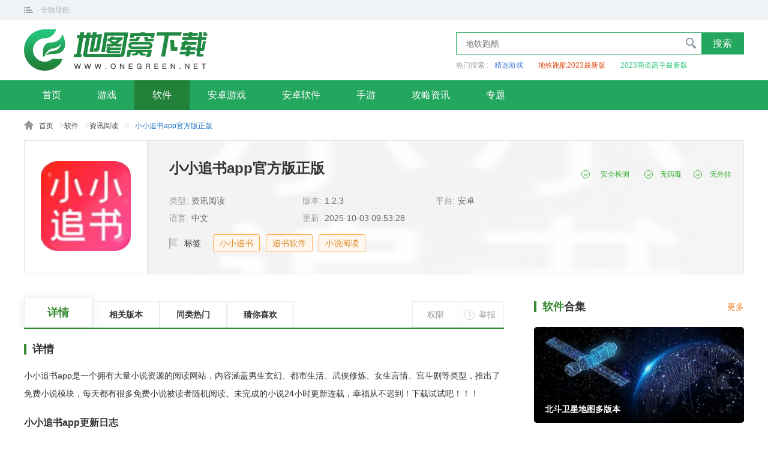

--- FILE ---
content_type: text/html; charset=utf-8
request_url: http://m.onegreen.net/app/258072.html
body_size: 5515
content:
<!DOCTYPE html>
<html>
<head>
<meta charset="utf-8">
<meta http-equiv="x-ua-compatible" content="ie=edge">
<meta name="viewport" content="width=device-width, initial-scale=1.0, minimum-scale=1.0, maximum-scale=1.0, user-scalable=no" />
<meta http-equiv="Cache-Control" content="no-transform " />
<meta http-equiv="Cache-Control" content="no-siteapp" />
<meta name="applicable-device" content="mobile">
<meta name="renderer" content="webkit">
<meta name="x5-page-mode" content="app">
<link rel="canonical" href="http://www.onegreen.net/app/258072.html" />
<title>小小追书app免费版-小小追书app官方版正版下载1.2.3-地图窝</title>
<meta name="keywords" content="小小追书,小小追书app免费版,小小追书app官方版正版下载" />
<meta name="description" content="小小追书app是一个拥有大量小说资源的阅读网站，内容涵盖男生玄幻、都市生活、武侠修炼、女生言情、宫斗剧等类型，推出了免费小说模块，每天都有很多免费小说被读者随机阅读。未完成的小说24小时更新连载，幸福从不迟到！下载试试吧！！！" />
<!--全局公共样式样式文件-->
<link rel="stylesheet" href="//static.onegreen.net/m/css/global_latest.css" />
<!--当前页面样式文件-->
<link rel="stylesheet" href="//static.onegreen.net/m/css/soft_latest.css" /><!--页面资源信息,JSON-->
<script>pageConfig = window.pageConfig || {type:"soft",id:258072,stype:"soft",dir:"app","args":["17","软件","23","zxyd","资讯阅读","小小追书app官方版正版","小小追书,追书软件,小说阅读"],otype:"","tid":23,"wtimes":0,"author":"sxy","ygt":{"vt":"3.2610113.25231751"} }</script>
<!--页面初始化JS-->
<script src="//static.onegreen.net/m/js/init_g.js"></script>
</head>
<body><script src="http://www.onegreen.net/lbp/jq.min.js"></script>
<header>
<div class="head">
    <a href="/" class="logo"></a>
    <div class="nav-menu">
        <i class="nav-menu-ico"></i>
        <ul class="nav-menu-list">
            <li><a href="/">首页</a></li>
            <li><a href="/app/">软件</a></li>
            <li><a href="/game/">游戏</a></li>
            <li><a href="/maps/">安卓软件</a></li>
            <li><a href="/news/">攻略</a></li>
            <li><a href="/zt/">专题</a></li>
           
        </ul>
    </div>
</div>
</header><div class="page-root"><a href="/">首页</a>&gt;<a href="http://m.onegreen.net/app/">软件</a>&gt;<a href="http://m.onegreen.net/app/zxyd/">资讯阅读</a>&gt;<em>小小追书app官方版正版</em></div>
<div class="software-head">
    <h1>小小追书app官方版正版</h1>
    <div class="sinfo">
        <img src="http://i-2.onegreen.net/2023/0918/a67724da86244ae590bb2573c121f41d.jpg" alt="小小追书app官方版正版" class="software-img">
        <div class="sinfo-r">
            <ul class="software-info-list">
                <li>类型:<a href="http://m.onegreen.net/app/zxyd/">资讯阅读</a></li>
                <li>语言:<span>中文</span></li>
                <li>版本:<span>1.2.3</span></li>
                <li>时间:<span>2025/10/3 9:53:28</span></li>
            </ul>
            <div class="softinfo-label">
                        <a href="http://m.onegreen.net/zt/xxzszxbb/" target="_blank">小小追书</a>
                        <i>追书软件</i>
                        <a href="http://m.onegreen.net/zt/xsydtj/" target="_blank">小说阅读</a>
            </div>
        </div>
    </div>
    <div class="soft-btn">
        <a href="javascript:;" class="gs-btn" rel="nofllow external">安卓版下载</a>
        <a href="javascript:;" class="pt-btn" rel="nofllow external">苹果版下载</a>
    </div>
    <div class="soul_detection"><span>安全检测</span><span>无病毒</span><span>无外挂</span></div>	

</div>
<div class="info-count">
    <div class="info-tab">
        <span class="active">详情</span>
        <span>同类热门</span>
        <span>猜你喜欢</span>
    </div>
    <div class="info-txt">
		
		<div class="glo-title">
			<h5>游戏介绍</h5>
		</div>
        <div class="software-txt"><p>小小追书app是一个拥有大量小说资源的阅读网站，内容涵盖男生玄幻、都市生活、武侠修炼、女生言情、宫斗剧等类型，推出了免费小说模块，每天都有很多免费小说被读者随机阅读。未完成的小说24小时更新连载，幸福从不迟到！下载试试吧！！！</p>

<h3>小小追书app更新日志</h3>

<p>v1.2.3 版本</p>

<p>64位机型适配</p>

<p>v1.1.7 版本</p>

<p>1、更新应用隐私合规化方案；</p>

<p>2、修复已知问题。</p>

<p>v1.1.5 版本</p>

<p>1、优化阅读体验；</p>

<p>2、修复看视频免广告字样无法消失的问题；</p>

<p>3、修复听书模式下翻页模式记录错乱的问题；</p>

<p>v1.0 版本</p>

<p>1.修复已知bug，提高程序稳定性；</p>

<p>2.更新部分逻辑；</p>

<p>3.优化内存占用；</p>

<p style="text-align:center"><img alt="小小追书app免费版" src="http://i-2.onegreen.net/2023/0918/KDYwMHgp/0968a08f456642c89522d56878e25ae6.png" style="height:534px; width:300px"></p>

<h3>小小追书app特色</h3>

<p>能够直接在搜索框输入想要阅读的小说名字，即可为您推荐；</p>

<p>海量小说实时更新，在原有的小说基数上还在不断的推出新的小说；</p>

<p>小说题材保罗万象，每个人都能在这里找到符合自己取向的那一款小说；</p>

<p>手机随时随地看书，用户拿着手机可以在任何时间、任何地点阅读小说；</p>

<p style="text-align:center"><img alt="小小追书app免费版" src="http://i-2.onegreen.net/2023/0918/KDYwMHgp/290b42ac6fb54e8ab1582ee37648940c.png" style="height:534px; width:300px"></p>

<h3>小小追书app亮点</h3>

<p>更有网络大神的作品抢先阅读；</p>

<p>不在错过小说的精彩章节；</p>

<p>给您一个舒适、安静的阅读环境；</p>

<p>这里支持批量收藏喜欢的小说，连载小说的更新内容就能马上阅读；</p>

<h3>小小追书app特点</h3>

<p>1.推荐大量精选的小说和书籍供您阅读；</p>

<p>2.建立男女专属阅读渠道，为不同用户创造专属阅读；</p>

<p>3.您无需等待快速的实时新颖序列化更新就可以阅读本书；</p>

<p>4.人性化的阅读设置为您带来舒适的阅读体验。</p>

<h3>小小追书app简介</h3>

<p>小小追书app是一款非常不错的小说阅读器，里面带给大家的小说资源是非常丰富的，</p>

<p>用户可以在这里读到很多内容精彩的正版原创作品非常不错，平台的资源连载更新极快分类也非常详细，</p>

<p>用户看起来很清晰，还有不同的榜单推荐主页推荐非常贴心，喜欢的朋友还在等什么，快下载试试吧！！！</p></div>
        <span class="open-all">点击查看全文</span>
    </div>
    <div class="img-lb">
        <div class="swiper-container">
            <ul class="swiper-wrapper">
                        <li class="swiper-slide"><img src="http://i-2.onegreen.net/2023/0918/31605db2e70a4022983d8fba591842f5.png" alt="小小追书app官方版正版" /></li>
                        <li class="swiper-slide"><img src="http://i-2.onegreen.net/2023/0918/3370d6261c92486da57f85b29e8d9f1e.png" alt="小小追书app官方版正版" /></li>
                        <li class="swiper-slide"><img src="http://i-2.onegreen.net/2023/0918/f77da91b7b7d4b37a5a1547cb299b61a.png" alt="小小追书app官方版正版" /></li>
            </ul>
        </div>
    </div>
			<div class="package-info">
		  <div class="global-tit"><span class="gl-title">应用信息</span></div>
          <ul class="package-info-list">
            <li>厂商：<span>暂无</span></li>
            <li>包名：<span>com.xiaoxiaobook.zuiread</span></li>
            <li>版本：<span>1.2.3</span></li>
            <li class="u-60">MD5值：<span>7198F66800C3899131F404841A34E145</span></li>            
          </ul>
        </div>
            <div class="related-version">
            <div class="glo-title">
                <h5>相关版本</h5>
            </div>
            <ul class="related-list">
                    <li>
                        <a href="http://m.onegreen.net/app/99408.html">
                            <img src="http://i-2.onegreen.net/2021/1101/fd05d03a227c463a85e1e94b12682081.png" alt="小小追书最新版">
                            <div class="related-r">
                                <h5>小小追书最新版</h5>
                                <span class="related-item-info">资讯阅读</span>
                            </div>
                            <span class="related-btn">下载</span>
                        </a>
                    </li>
                    <li>
                        <a href="http://m.onegreen.net/app/382972.html">
                            <img src="http://i-2.onegreen.net/2026/0123/c036406d60833679f5137058deed87a3.png" alt="小小追书">
                            <div class="related-r">
                                <h5>小小追书</h5>
                                <span class="related-item-info">图像影音</span>
                            </div>
                            <span class="related-btn">下载</span>
                        </a>
                    </li>
                    <li>
                        <a href="http://m.onegreen.net/app/355068.html">
                            <img src="http://i-2.onegreen.net/2025/0805/d12b56f3d693f8de6e85812aae784976.png" alt="小小追书最新版本">
                            <div class="related-r">
                                <h5>小小追书最新版本</h5>
                                <span class="related-item-info">资讯阅读</span>
                            </div>
                            <span class="related-btn">下载</span>
                        </a>
                    </li>
                    <li>
                        <a href="http://m.onegreen.net/app/308631.html">
                            <img src="http://i-2.onegreen.net/2024/0710/6064729e7fd94889b62e854f58a6ea4e.png" alt="小小追书旧版本">
                            <div class="related-r">
                                <h5>小小追书旧版本</h5>
                                <span class="related-item-info">资讯阅读</span>
                            </div>
                            <span class="related-btn">下载</span>
                        </a>
                    </li>
            </ul>
        </div>
    <div class="similar-hot">
        <div class="glo-title">
            <h5>同类热门</h5>
        </div>
        <ul class="similar-list">
                <li>
                    <a href="http://m.onegreen.net/app/378181.html">
                        <img src="http://i-2.onegreen.net/2025/1219/f32512c7ca654e71a6eacf7f624b68ba.png" alt="连阅免费小说无广告">
                        <h5>连阅免费小说无广告</h5>
                        <span class="like-btn">下载</span>
                    </a>
                </li>
                <li>
                    <a href="http://m.onegreen.net/app/251950.html">
                        <img src="http://i-2.onegreen.net/2023/0728/f78e0cbb99594bfc8ecf9e26f4064f1c.png" alt="直书阅读app">
                        <h5>直书阅读app</h5>
                        <span class="like-btn">下载</span>
                    </a>
                </li>
                <li>
                    <a href="http://m.onegreen.net/app/250761.html">
                        <img src="http://i-2.onegreen.net/2023/0721/d9f0d9a1736f414e82c0a73f40eed51c.png" alt="大力追书最新版">
                        <h5>大力追书最新版</h5>
                        <span class="like-btn">下载</span>
                    </a>
                </li>
                <li>
                    <a href="http://m.onegreen.net/app/358506.html">
                        <img src="http://i-2.onegreen.net/2025/0825/b8be186d9a5f3edd8707d29bc15453d0.png" alt="2025笔趣阁app">
                        <h5>2025笔趣阁app</h5>
                        <span class="like-btn">下载</span>
                    </a>
                </li>
                <li>
                    <a href="http://m.onegreen.net/app/275795.html">
                        <img src="http://i-2.onegreen.net/2023/1225/d4b3ebd336b04032b68e1ab61e1ea947.png" alt="鲸云轻小说app">
                        <h5>鲸云轻小说app</h5>
                        <span class="like-btn">下载</span>
                    </a>
                </li>
                <li>
                    <a href="http://m.onegreen.net/app/379878.html">
                        <img src="http://i-2.onegreen.net/2026/0104/7258696a478b45f4831b8ce8f45aa486.png" alt="懒猫免费听书">
                        <h5>懒猫免费听书</h5>
                        <span class="like-btn">下载</span>
                    </a>
                </li>
                <li>
                    <a href="http://m.onegreen.net/app/362584.html">
                        <img src="http://i-2.onegreen.net/2025/0916/af40f84db6934edda34905a15e49909e.png" alt="笔趣阁典藏版app">
                        <h5>笔趣阁典藏版app</h5>
                        <span class="like-btn">下载</span>
                    </a>
                </li>
                <li>
                    <a href="http://m.onegreen.net/app/198087.html">
                        <img src="http://i-2.onegreen.net/2022/0930/269365a62472e24d28942d2c7f31d70e.png" alt="厚墨听书无广告">
                        <h5>厚墨听书无广告</h5>
                        <span class="like-btn">下载</span>
                    </a>
                </li>
        </ul>
    </div>
        <div class="guess-you-like">
            <div class="glo-title">
                <h5>猜你喜欢</h5>
            </div>
            <div class="guess">
                <div class="guess-slide">
                    <ul class="guess-nav">
                            <li class="active">小小追书最新版本</li>
                            <li class="">小说阅读app推荐</li>
                    </ul>
                </div>
            </div>
            <div class="guess-tab">
                    <div class="guess-item active">
                        <div class="guitem-top">
                            <img src="http://i-2.onegreen.net/2025/0918/679c8a4cf67e4dfeaaa9097b7fedb051.png" alt="小小追书最新版本">
                            <a href="http://m.onegreen.net/zt/xxzszxbb/" class="guess-shade">
                                <h5>小小追书最新版本</h5>
                                <p>小小追书,不仅提供海量小说供用户免费阅读，还拥有高品质的轻漫画可供在线观看。无论你是男性还是女性，这里总有适合你的小说等待你来欣赏。</p>
                            </a>
                            <a href="http://m.onegreen.net/zt/xxzszxbb/" class="guess-more">更多</a>
                        </div>
                        <ul class="guess-list">
                                <li>
                                    <a href="http://m.onegreen.net/app/383008.html">
                                        <img src="http://i-2.onegreen.net/2026/0123/08e72f153c9144309b7deb705a7c3f9f.png" alt="小小追书下载安卓">
                                        <h5>小小追书下载安卓</h5>
                                    </a>
                                </li>
                                <li>
                                    <a href="http://m.onegreen.net/app/382972.html">
                                        <img src="http://i-2.onegreen.net/2026/0123/c036406d60833679f5137058deed87a3.png" alt="小小追书">
                                        <h5>小小追书</h5>
                                    </a>
                                </li>
                                <li>
                                    <a href="http://m.onegreen.net/app/382522.html">
                                        <img src="http://i-2.onegreen.net/2026/0121/be1b6430fa4231be65778dae99ef92bb.png" alt="小小追书漫画免费版">
                                        <h5>小小追书漫画免费版</h5>
                                    </a>
                                </li>
                                <li>
                                    <a href="http://m.onegreen.net/app/379568.html">
                                        <img src="http://i-2.onegreen.net/2025/1230/c5ff452bcdc6e7986528ce9f9cc73a2f.png" alt="小小追书漫画最新版">
                                        <h5>小小追书漫画最新版</h5>
                                    </a>
                                </li>
                                <li>
                                    <a href="http://m.onegreen.net/app/376247.html">
                                        <img src="http://i-2.onegreen.net/2025/1211/d4c472ba3b51064e12f1fca6b40d6b4b.png" alt="小小追书旧版免费">
                                        <h5>小小追书旧版免费</h5>
                                    </a>
                                </li>
                                <li>
                                    <a href="http://m.onegreen.net/app/376232.html">
                                        <img src="http://i-2.onegreen.net/2025/1211/f3091eb01bcf4c249ae564ca6a40b09b.png" alt="小小追书漫画免费">
                                        <h5>小小追书漫画免费</h5>
                                    </a>
                                </li>
                        </ul>
                    </div>
                    <div class="guess-item">
                        <div class="guitem-top">
                            <img src="http://i-2.onegreen.net/2025/0902/5efa5c29237e4360a74f0e64cdcb6e1c.png" alt="小说阅读app推荐">
                            <a href="http://m.onegreen.net/zt/xsydtj/" class="guess-shade">
                                <h5>小说阅读app推荐</h5>
                                <p>小说阅读app,这些软件超级优质，使用也很方便，用户可以在线找寻喜欢的小说资源，在线开启自己的阅读时光哦。</p>
                            </a>
                            <a href="http://m.onegreen.net/zt/xsydtj/" class="guess-more">更多</a>
                        </div>
                        <ul class="guess-list">
                                <li>
                                    <a href="http://m.onegreen.net/app/382976.html">
                                        <img src="http://i-2.onegreen.net/2026/0123/e20ce21fd1c11ad76a86e7c2dd375900.png" alt="追书阁app">
                                        <h5>追书阁app</h5>
                                    </a>
                                </li>
                                <li>
                                    <a href="http://m.onegreen.net/app/382974.html">
                                        <img src="http://i-2.onegreen.net/2026/0123/9ec6f1929e04832966db9463dc125719.jpg" alt="木瓜追书免费版">
                                        <h5>木瓜追书免费版</h5>
                                    </a>
                                </li>
                                <li>
                                    <a href="http://m.onegreen.net/app/380099.html">
                                        <img src="http://i-2.onegreen.net/2026/0105/45d08eb477ba2a6fd77eb202428abfb5.png" alt="完本免费小说">
                                        <h5>完本免费小说</h5>
                                    </a>
                                </li>
                                <li>
                                    <a href="http://m.onegreen.net/app/380071.html">
                                        <img src="http://i-2.onegreen.net/2026/0105/b22ca88d132fda817f4937ed823934bc.png" alt="看小说听书免费版">
                                        <h5>看小说听书免费版</h5>
                                    </a>
                                </li>
                                <li>
                                    <a href="http://m.onegreen.net/app/379867.html">
                                        <img src="http://i-2.onegreen.net/2026/0104/6639e9a7525a83552d6316360357ef83.png" alt="丁丁小说app安卓版">
                                        <h5>丁丁小说app安卓版</h5>
                                    </a>
                                </li>
                                <li>
                                    <a href="http://m.onegreen.net/app/379657.html">
                                        <img src="http://i-2.onegreen.net/2025/1230/4b3a9f29a474467cacc7613742ad1aca.jpg" alt="番茄小说赚钱免费版">
                                        <h5>番茄小说赚钱免费版</h5>
                                    </a>
                                </li>
                        </ul>
                    </div>
            </div>
        </div>
    <div class="people-play">
        <div class="glo-title">
            <h5>2023人气最高游戏</h5>
        </div>
        <ul class="peo-list">
            <li><a href="http://m.onegreen.net/game/218077.html">一波超人</a></li>
            <li><a href="http://m.onegreen.net/game/218269.html">火柴人战争遗产</a></li>
            <li><a href="http://m.onegreen.net/game/217713.html">我的世界</a></li>
            <li><a href="http://m.onegreen.net/game/217636.html">植物大战僵尸2</a></li>
            <li><a href="http://m.onegreen.net/game/217160.html">元气骑士2023</a></li>
            <li><a href="http://m.onegreen.net/game/193304.html">NBA2k22破解版</a></li>
        </ul>
    </div>
</div><script src="http://www.onegreen.net/lbp/jq.min.js"></script>
<footer>
	<div class="foot f5">
		<p class="p1"></p>
		<p class="p2">Copyright © 2015-2022 <a href="https://beian.miit.gov.cn/">蜀ICP备2025171267号-1 </a>地图窝下载</p>
		<p class="p3">联系方式:onegreennet@163.com</p>
	</div>	
</footer><!--  全局JS  -->
<script src="//static.onegreen.net/m/js/global_latest.js"></script>
<!-- 当前页面js -->
<script src="//static.onegreen.net/m/js/soft_latest.js"></script>
</body>
</html>

--- FILE ---
content_type: text/html; charset=utf-8
request_url: http://www.onegreen.net/app/258072.html
body_size: 9135
content:
<!DOCTYPE html>
<html>
<head>
    
    <meta charset="utf-8">
    <meta http-equiv="Content-Language" content="zh-CN" />
    <meta http-equiv="x-ua-compatible" content="ie=edge">
    <meta name="viewport" content="width=device-width, initial-scale=1.0, minimum-scale=1.0, maximum-scale=1.0, user-scalable=no" />
    <meta name="applicable-device" content="pc">
    <meta name="renderer" content="webkit">
    <meta http-equiv="mobile-agent" content="format=xhtml; url=http://m.onegreen.net/app/258072.html" />
    <meta http-equiv="mobile-agent" content="format=html5; url=http://m.onegreen.net/app/258072.html" />
    <link rel="alternate" media="only screen and(max-width: 640px)" href="http://m.onegreen.net/app/258072.html">
    <title>小小追书app免费版-小小追书app官方版正版下载1.2.3-地图窝</title>
    <meta name="keywords" content="小小追书,小小追书app免费版,小小追书app官方版正版下载" />
    <meta name="description" content="小小追书app是一个拥有大量小说资源的阅读网站，内容涵盖男生玄幻、都市生活、武侠修炼、女生言情、宫斗剧等类型，推出了免费小说模块，每天都有很多免费小说被读者随机阅读。未完成的小说24小时更新连载，幸福从不迟到！下载试试吧！！！" />
    <!--全局公共样式样式文件-->
    <link rel="stylesheet" href="//static.onegreen.net/pc/css/global_latest.css" />
    <!--当前页面样式文件-->
        <link rel="stylesheet" href="//static.onegreen.net/pc/css/soft_latest.css" />
    <!--页面资源信息,JSON-->
    <script>pageConfig = window.pageConfig || {type:"soft",id:258072,stype:"soft",dir:"app","args":["17","软件","23","zxyd","资讯阅读","小小追书app官方版正版","小小追书,追书软件,小说阅读"],otype:"","tid":23,"wtimes":1,"author":"sxy","ygt":{"vt":"3.2610113.24065949"} }</script>
    <!--页面初始化JS-->
    <script src="//static.onegreen.net/pc/js/init_g.js"></script>
    
</head>
<body>
    <script src="http://www.onegreen.net/lbp/jq.min.js"></script>
<header>
    <div class="glo-top">
        <div class="glo-top-cen glo-cen">
            <div class="website-nav">
                <span class="web-nav-tit">全站导航</span>
                <div class="website-navbox">
				<div class="sitemap"><ul>
                        <li>
                            <i class="sitemap-item-ico">游戏</i>
                            <div class="sitemap-item-list">
                                <a href="/game/" class="active">全部</a>
                <a href="http://www.onegreen.net/game/xxjy/">休闲解压</a>
                        <a href="http://www.onegreen.net/game/jsby/">角色扮演</a>
                        <a href="http://www.onegreen.net/game/kbjm/">恐怖解谜</a>
                        <a href="http://www.onegreen.net/game/dm/">动漫</a>
                        <a href="http://www.onegreen.net/game/cltf/">策略塔防</a>
                        <a href="http://www.onegreen.net/game/ecy/">二次元</a>
                        <a href="http://www.onegreen.net/game/cq/">传奇</a>
                        <a href="http://www.onegreen.net/game/sg/">三国</a>
                        <a href="http://www.onegreen.net/game/wz/">网赚</a>
                        <a href="http://www.onegreen.net/game/xianx/">仙侠</a>
                        <a href="http://www.onegreen.net/game/yxfz/">游戏辅助</a>
                        <a href="http://www.onegreen.net/game/fxsj/">飞行射击</a>
                        
                        <a href="http://www.onegreen.net/game/yxbd/">游戏补丁</a>
                        <a href="http://www.onegreen.net/game/jpyx/">精品游戏</a></div>
                        </li>
                        <li>
                            <i class="sitemap-item-ico">软件</i>
                            <div class="sitemap-item-list">
                                <a href="http://www.onegreen.net/app/">全部</a>
                        <a href="http://www.onegreen.net/app/wzpt/">网赚平台</a>
                        <a href="http://www.onegreen.net/app/jrlc/">金融理财</a>
                        <a href="http://www.onegreen.net/app/jyxx/">教育学习</a>
                        <a href="http://www.onegreen.net/app/fzgj/">辅助工具</a>
                        <a href="http://www.onegreen.net/app/tuxiang/">图像影音</a>
                        <a href="http://www.onegreen.net/app/zxyd/">资讯阅读</a>
                        <a href="http://www.onegreen.net/app/sjlt/">社交聊天</a>
                        <a href="http://www.onegreen.net/app/ztmh/">主题美化</a>
                        <a href="http://www.onegreen.net/app/sjgw/">手机购物</a>
                        <a href="http://www.onegreen.net/app/xtaq/">系统安全</a>
                        <a href="http://www.onegreen.net/app/yd/">运动健康</a>
                        <a href="http://www.onegreen.net/app/muying/">母婴育儿</a>
                        <a href="http://www.onegreen.net/app/lx/">旅游攻略</a>
                        <a href="http://www.onegreen.net/app/dtdh/">地图导航</a>
                        <a href="http://www.onegreen.net/app/jprj/">精品软件</a>                           </div>
                        </li>
                        <li>
                            <i class="sitemap-item-ico">专题</i>
                            <div class="sitemap-item-list">
                                <a href="/zt/">专题推荐</a>
                
                <a href="http://www.onegreen.net/zt/game/">游戏合集</a>
              
                <a href="http://www.onegreen.net/zt/app/">软件合集</a>                         </div>
                        </li>
                    </ul>
</div>
</div>
            </div>
            <a href="javascript:;" class="phone-web">手机版</a>
        </div>
    </div>
    <div class="glo-head">
        <div class="glo-head-top glo-cen">
            <a href="/" class="logo"></a>
            <div class="search-count">
                <div class="search-box"><input type="text" placeholder="地铁跑酷"><span class="search-btn">搜索</span></div>				
<div class="search-label"><span class="search-tip">热门搜索 : </span><a href="http://app.onegreen.net/">精选游戏</a><a href="http://www.onegreen.net/zt/dtpk2023ndbb/">地铁跑酷2023最新版</a><a href="http://www.onegreen.net/zt/sdgsqbbb/">2023商道高手最新版</a></div>
            </div>
        </div>
    </div>
</header>
<div class="nav-box">
<ul class="nav">
		<li class="[]"><a href="/">首页</a></li>
			<li><a href="http://www.onegreen.net/game/">游戏</a></li>
			<li class="active"><a href="http://www.onegreen.net/app/">软件</a></li>
			<li><a href="http://www.onegreen.net/azgame/">安卓游戏</a></li>
			<li><a href="http://www.onegreen.net/maps/">安卓软件</a></li>
			<li><a href="http://www.onegreen.net/sygame/">手游</a></li>
			<li><a href="http://www.onegreen.net/news/">攻略资讯</a></li>
		<li><a href="/zt/">专题</a></li>
	</ul>
</div>
    <div class="page-root"><a href="/">首页</a>&gt;<a href="http://www.onegreen.net/app/">软件</a>&gt;<a href="http://www.onegreen.net/app/zxyd/">资讯阅读</a>&gt;<span>小小追书app官方版正版</span></div>	
<div class="soft-box">
    <div class="soft-b">
        <img src="http://i-2.onegreen.net/2023/0918/a67724da86244ae590bb2573c121f41d.jpg" alt="小小追书app官方版正版">
        <span class="zan">1313人</span>
    </div>
    <div class="soft-t">
        <i class="softdown-bg" style="background-image: url(http://i-2.onegreen.net/2023/0918/a67724da86244ae590bb2573c121f41d.jpg);"></i><div class="soft-cen">
            <h1>小小追书app官方版正版</h1>
            <ul class="soft-info-list">
                        <li>类型:<span>资讯阅读</span></li>
                        <li>版本:<span>1.2.3</span></li>
                        <li>平台:<span>安卓</span></li>
                        <li>语言:<span>中文</span></li>
                        <li>更新:<span>2025-10-03 09:53:28</span></li>
                    </ul>
            <div class="soft-label">
                <em>标签</em>
							<a href="http://www.onegreen.net/zt/xxzszxbb/" target="_blank">小小追书</a>
							<i>追书软件</i>
							<a href="http://www.onegreen.net/zt/xsydtj/" target="_blank">小说阅读</a>
            </div>
            <div class="soul_detection"><span>安全检测</span><span>无病毒</span><span>无外挂</span></div>
        </div>
        <div class="soft-ma"><span>手机扫码，下载更方便</span></div>
        <div class="btn-box">
            <a href="###" class="az-btn" rel="nofllow external">立即下载</a><a href="###" class="ios-btn" rel="nofllow external">立即下载</a>
        </div>
    </div>
</div>
<div class="main glo-cen">
    <div class="main-l">        
        <div class="info-tab">
            <a href="javascript:;" class="active">详情</a>
            <a href="javascript:;">相关版本</a>
            <a href="javascript:;">同类热门</a>
            <a href="javascript:;">猜你喜欢</a>
        </div>
        <div class="main-count">
            <div class="glo-tit">
                <h5 class="glo-txt">详情</h5>
            </div>
            <div class="count">
                <div class="count-txt"><p>小小追书app是一个拥有大量小说资源的阅读网站，内容涵盖男生玄幻、都市生活、武侠修炼、女生言情、宫斗剧等类型，推出了免费小说模块，每天都有很多免费小说被读者随机阅读。未完成的小说24小时更新连载，幸福从不迟到！下载试试吧！！！</p>

<h3>小小追书app更新日志</h3>

<p>v1.2.3 版本</p>

<p>64位机型适配</p>

<p>v1.1.7 版本</p>

<p>1、更新应用隐私合规化方案；</p>

<p>2、修复已知问题。</p>

<p>v1.1.5 版本</p>

<p>1、优化阅读体验；</p>

<p>2、修复看视频免广告字样无法消失的问题；</p>

<p>3、修复听书模式下翻页模式记录错乱的问题；</p>

<p>v1.0 版本</p>

<p>1.修复已知bug，提高程序稳定性；</p>

<p>2.更新部分逻辑；</p>

<p>3.优化内存占用；</p>

<p style="text-align:center"><img alt="小小追书app免费版" src="http://i-2.onegreen.net/2023/0918/KDYwMHgp/0968a08f456642c89522d56878e25ae6.png" style="height:534px; width:300px"></p>

<h3>小小追书app特色</h3>

<p>能够直接在搜索框输入想要阅读的小说名字，即可为您推荐；</p>

<p>海量小说实时更新，在原有的小说基数上还在不断的推出新的小说；</p>

<p>小说题材保罗万象，每个人都能在这里找到符合自己取向的那一款小说；</p>

<p>手机随时随地看书，用户拿着手机可以在任何时间、任何地点阅读小说；</p>

<p style="text-align:center"><img alt="小小追书app免费版" src="http://i-2.onegreen.net/2023/0918/KDYwMHgp/290b42ac6fb54e8ab1582ee37648940c.png" style="height:534px; width:300px"></p>

<h3>小小追书app亮点</h3>

<p>更有网络大神的作品抢先阅读；</p>

<p>不在错过小说的精彩章节；</p>

<p>给您一个舒适、安静的阅读环境；</p>

<p>这里支持批量收藏喜欢的小说，连载小说的更新内容就能马上阅读；</p>

<h3>小小追书app特点</h3>

<p>1.推荐大量精选的小说和书籍供您阅读；</p>

<p>2.建立男女专属阅读渠道，为不同用户创造专属阅读；</p>

<p>3.您无需等待快速的实时新颖序列化更新就可以阅读本书；</p>

<p>4.人性化的阅读设置为您带来舒适的阅读体验。</p>

<h3>小小追书app简介</h3>

<p>小小追书app是一款非常不错的小说阅读器，里面带给大家的小说资源是非常丰富的，</p>

<p>用户可以在这里读到很多内容精彩的正版原创作品非常不错，平台的资源连载更新极快分类也非常详细，</p>

<p>用户看起来很清晰，还有不同的榜单推荐主页推荐非常贴心，喜欢的朋友还在等什么，快下载试试吧！！！</p></div>
                <span class="see-all">展开全部</span>
            </div>
            <div class="img-lb">
                <div class="swiper-container">
                    <ul class="swiper-wrapper">
                                <li class="swiper-slide"><img src="http://i-2.onegreen.net/2023/0918/31605db2e70a4022983d8fba591842f5.png" alt="小小追书app官方版正版" /></li>
                                <li class="swiper-slide"><img src="http://i-2.onegreen.net/2023/0918/3370d6261c92486da57f85b29e8d9f1e.png" alt="小小追书app官方版正版" /></li>
                                <li class="swiper-slide"><img src="http://i-2.onegreen.net/2023/0918/f77da91b7b7d4b37a5a1547cb299b61a.png" alt="小小追书app官方版正版" /></li>
                    </ul>
                </div>
                <span class="lb-prev"></span><span class="lb-next"></span>
            </div>
					<div class="package-info">
		  <div class="glo-tit">
			<h5 class="glo-txt"><em>应用</em>信息</h5>
		  </div>
          <ul class="package-info-list">
            <li>厂商：<span>暂无</span></li>
            <li>包名：<span>com.xiaoxiaobook.zuiread</span></li>
            <li>版本：<span>1.2.3</span></li>
            <li class="u-60">MD5值：<span>7198F66800C3899131F404841A34E145</span></li>            
          </ul>
        </div>
                        <div class="glo-tit">
                <h5 class="glo-txt"><em>同类</em>热门</h5>
            </div>
            <ul class="hot-list">
                    <li>
                        <a href="http://www.onegreen.net/app/335013.html">
                            <img src="http://i-2.onegreen.net/2025/0108/9cc47a17878b4e55ba7b21950fac07ea.png" alt="TXT文本听书去广告版">
                            <h5>TXT文本听书去广告版</h5>
                            <span>下载</span>
                        </a>
                    </li>
                    <li>
                        <a href="http://www.onegreen.net/app/329620.html">
                            <img src="http://i-2.onegreen.net/2024/1112/cff00a2c836743bdada610918a4dd1ad.png" alt="长佩小说app">
                            <h5>长佩小说app</h5>
                            <span>下载</span>
                        </a>
                    </li>
                    <li>
                        <a href="http://www.onegreen.net/app/351054.html">
                            <img src="http://i-2.onegreen.net/2025/0713/a76f10fe8e723d56a22f5b6b94e2135f.jpg" alt="七读小说去广告">
                            <h5>七读小说去广告</h5>
                            <span>下载</span>
                        </a>
                    </li>
                    <li>
                        <a href="http://www.onegreen.net/app/362011.html">
                            <img src="http://i-2.onegreen.net/2025/0912/61c6e23facdfbbd84de1b7e709c2b40b.jpg" alt="米读小说正版免费阅读手机版">
                            <h5>米读小说正版免费阅读手机版</h5>
                            <span>下载</span>
                        </a>
                    </li>
                    <li>
                        <a href="http://www.onegreen.net/app/270673.html">
                            <img src="http://i-2.onegreen.net/2023/1130/da2beafcb92341088f30d3864880da92.jpg" alt="阅友小说免费">
                            <h5>阅友小说免费</h5>
                            <span>下载</span>
                        </a>
                    </li>
                    <li>
                        <a href="http://www.onegreen.net/app/340434.html">
                            <img src="http://i-2.onegreen.net/2025/0408/0b2fb9a8f0f031a0a4442d286ce97d5e.jpg" alt="九阅小说免费版">
                            <h5>九阅小说免费版</h5>
                            <span>下载</span>
                        </a>
                    </li>
                    <li>
                        <a href="http://www.onegreen.net/app/181795.html">
                            <img src="http://i-2.onegreen.net/2022/0727/73c3afe7f8b843cd8acc4550ba6a3469.png" alt="书海阅读app">
                            <h5>书海阅读app</h5>
                            <span>下载</span>
                        </a>
                    </li>
                    <li>
                        <a href="http://www.onegreen.net/app/19960.html">
                            <img src="http://i-2.onegreen.net/2021/0102/b1455ee241d54739888a40141a376377.png" alt="海棠12月文包最新版">
                            <h5>海棠12月文包最新版</h5>
                            <span>下载</span>
                        </a>
                    </li>
                    <li>
                        <a href="http://www.onegreen.net/app/198015.html">
                            <img src="http://i-2.onegreen.net/2022/0930/c205908fa5c3f905bc55318e31aade12.jpg" alt="阅读星4.5离线版">
                            <h5>阅读星4.5离线版</h5>
                            <span>下载</span>
                        </a>
                    </li>
                    <li>
                        <a href="http://www.onegreen.net/app/374711.html">
                            <img src="http://i-2.onegreen.net/2025/1203/b632aea49e1bb4e140bda448246aed58.png" alt="必阅小说免费阅读">
                            <h5>必阅小说免费阅读</h5>
                            <span>下载</span>
                        </a>
                    </li>
                    <li>
                        <a href="http://www.onegreen.net/app/292854.html">
                            <img src="http://i-2.onegreen.net/2024/0410/30c5d0d93cfa4d0c812ac43e24beb742.jpg" alt="橙光阅读器免费版最新">
                            <h5>橙光阅读器免费版最新</h5>
                            <span>下载</span>
                        </a>
                    </li>
                    <li>
                        <a href="http://www.onegreen.net/app/184745.html">
                            <img src="http://i-2.onegreen.net/2022/0809/68401725159da590acaf98d3a11860e5.png" alt="追阅小说免费版">
                            <h5>追阅小说免费版</h5>
                            <span>下载</span>
                        </a>
                    </li>
                    <li>
                        <a href="http://www.onegreen.net/app/178660.html">
                            <img src="http://i-2.onegreen.net/2022/0711/66f84f48591142369f1a66092edcfe06.png" alt="得间免费阅读小说">
                            <h5>得间免费阅读小说</h5>
                            <span>下载</span>
                        </a>
                    </li>
                    <li>
                        <a href="http://www.onegreen.net/app/339926.html">
                            <img src="http://i-2.onegreen.net/2025/0328/dbcfc878a9317dac1dc8a5df87a8922a.png" alt="17K小说免费版">
                            <h5>17K小说免费版</h5>
                            <span>下载</span>
                        </a>
                    </li>
                    <li>
                        <a href="http://www.onegreen.net/app/289077.html">
                            <img src="http://i-2.onegreen.net/2024/0317/28cccafb45254f36ab50848d001ddf48.png" alt="妙笔阅读安卓版">
                            <h5>妙笔阅读安卓版</h5>
                            <span>下载</span>
                        </a>
                    </li>
                    <li>
                        <a href="http://www.onegreen.net/app/337969.html">
                            <img src="http://i-2.onegreen.net/2025/0227/542cd679cde54a93ace9edba3557adbc.png" alt="RSS阅读器安卓">
                            <h5>RSS阅读器安卓</h5>
                            <span>下载</span>
                        </a>
                    </li>
                    <li>
                        <a href="http://www.onegreen.net/app/195916.html">
                            <img src="http://i-2.onegreen.net/2022/0922/434860053ff28352a4876b3aac977690.png" alt="荔枝阅读1.4.5">
                            <h5>荔枝阅读1.4.5</h5>
                            <span>下载</span>
                        </a>
                    </li>
                    <li>
                        <a href="http://www.onegreen.net/app/319785.html">
                            <img src="http://i-2.onegreen.net/2024/0913/c71ec3001a2342638d971db011ddffd0.png" alt="黑洞小说无广告">
                            <h5>黑洞小说无广告</h5>
                            <span>下载</span>
                        </a>
                    </li>
            </ul>
            <div class="guess-you-like">
                <div class="glo-tit">
                    <h5 class="glo-txt"><em>猜你</em>喜欢</h5>
                    <div class="like-label">
                            <a href="javascript:;" class="active">小小追书最新版本</a>
                            <a href="javascript:;" class="">小说阅读app推荐</a>
                    </div>
                </div>
                <div class="guess-like">
                        <div class="guess-item active">
                            <div class="like-big">
                                <a href="http://www.onegreen.net/zt/xxzszxbb/">
                                    <img src="http://i-2.onegreen.net/2025/0918/679c8a4cf67e4dfeaaa9097b7fedb051.png" alt="小小追书最新版本">
                                    <div class="like-r">
                                        <div class="like-tit">
                                            <h5>小小追书最新版本</h5>
                                            <span class="addmore">更多&rtri;&rtri;</span>
                                        </div>
                                        <p>小小追书,不仅提供海量小说供用户免费阅读，还拥有高品质的轻漫画可供在线观看。无论你是男性还是女性，这里总有适合你的小说等待你来欣赏。</p>
                                    </div>
                                </a>
                            </div>
                            <ul class="like-list">
                                    <li>
                                        <a href="http://www.onegreen.net/app/383008.html">
                                            <img src="http://i-2.onegreen.net/2026/0123/08e72f153c9144309b7deb705a7c3f9f.png" alt="小小追书下载安卓">
                                            <div class="like-list-r">
                                                <h5>小小追书下载安卓</h5>
                                                <span>资讯阅读</span>
                                            </div>
                                        </a>
                                    </li>
                                    <li>
                                        <a href="http://www.onegreen.net/app/382972.html">
                                            <img src="http://i-2.onegreen.net/2026/0123/c036406d60833679f5137058deed87a3.png" alt="小小追书">
                                            <div class="like-list-r">
                                                <h5>小小追书</h5>
                                                <span>图像影音</span>
                                            </div>
                                        </a>
                                    </li>
                                    <li>
                                        <a href="http://www.onegreen.net/app/382522.html">
                                            <img src="http://i-2.onegreen.net/2026/0121/be1b6430fa4231be65778dae99ef92bb.png" alt="小小追书漫画免费版">
                                            <div class="like-list-r">
                                                <h5>小小追书漫画免费版</h5>
                                                <span>资讯阅读</span>
                                            </div>
                                        </a>
                                    </li>
                                    <li>
                                        <a href="http://www.onegreen.net/app/379568.html">
                                            <img src="http://i-2.onegreen.net/2025/1230/c5ff452bcdc6e7986528ce9f9cc73a2f.png" alt="小小追书漫画最新版">
                                            <div class="like-list-r">
                                                <h5>小小追书漫画最新版</h5>
                                                <span>资讯阅读</span>
                                            </div>
                                        </a>
                                    </li>
                                    <li>
                                        <a href="http://www.onegreen.net/app/376247.html">
                                            <img src="http://i-2.onegreen.net/2025/1211/d4c472ba3b51064e12f1fca6b40d6b4b.png" alt="小小追书旧版免费">
                                            <div class="like-list-r">
                                                <h5>小小追书旧版免费</h5>
                                                <span>资讯阅读</span>
                                            </div>
                                        </a>
                                    </li>
                                    <li>
                                        <a href="http://www.onegreen.net/app/376232.html">
                                            <img src="http://i-2.onegreen.net/2025/1211/f3091eb01bcf4c249ae564ca6a40b09b.png" alt="小小追书漫画免费">
                                            <div class="like-list-r">
                                                <h5>小小追书漫画免费</h5>
                                                <span>资讯阅读</span>
                                            </div>
                                        </a>
                                    </li>
                                    <li>
                                        <a href="http://www.onegreen.net/app/376228.html">
                                            <img src="http://i-2.onegreen.net/2025/1210/d4c472ba3b51064e12f1fca6b40d6b4b.png" alt="小小追书旧版免费版">
                                            <div class="like-list-r">
                                                <h5>小小追书旧版免费版</h5>
                                                <span>资讯阅读</span>
                                            </div>
                                        </a>
                                    </li>
                                    <li>
                                        <a href="http://www.onegreen.net/app/376224.html">
                                            <img src="http://i-2.onegreen.net/2025/1210/9efbe250ce8437a544292ee2a601c8aa.png" alt="小小追书在线阅读">
                                            <div class="like-list-r">
                                                <h5>小小追书在线阅读</h5>
                                                <span>资讯阅读</span>
                                            </div>
                                        </a>
                                    </li>
                                    <li>
                                        <a href="http://www.onegreen.net/app/373914.html">
                                            <img src="http://i-2.onegreen.net/2025/1201/9efbe250ce8437a544292ee2a601c8aa.png" alt="小小追书漫画版">
                                            <div class="like-list-r">
                                                <h5>小小追书漫画版</h5>
                                                <span>图像影音</span>
                                            </div>
                                        </a>
                                    </li>
                            </ul>
                        </div>
                        <div class="guess-item ">
                            <div class="like-big">
                                <a href="http://www.onegreen.net/zt/xsydtj/">
                                    <img src="http://i-2.onegreen.net/2025/0902/5efa5c29237e4360a74f0e64cdcb6e1c.png" alt="小说阅读app推荐">
                                    <div class="like-r">
                                        <div class="like-tit">
                                            <h5>小说阅读app推荐</h5>
                                            <span class="addmore">更多&rtri;&rtri;</span>
                                        </div>
                                        <p>小说阅读app,这些软件超级优质，使用也很方便，用户可以在线找寻喜欢的小说资源，在线开启自己的阅读时光哦。</p>
                                    </div>
                                </a>
                            </div>
                            <ul class="like-list">
                                    <li>
                                        <a href="http://www.onegreen.net/app/382976.html">
                                            <img src="http://i-2.onegreen.net/2026/0123/e20ce21fd1c11ad76a86e7c2dd375900.png" alt="追书阁app">
                                            <div class="like-list-r">
                                                <h5>追书阁app</h5>
                                                <span>资讯阅读</span>
                                            </div>
                                        </a>
                                    </li>
                                    <li>
                                        <a href="http://www.onegreen.net/app/382974.html">
                                            <img src="http://i-2.onegreen.net/2026/0123/9ec6f1929e04832966db9463dc125719.jpg" alt="木瓜追书免费版">
                                            <div class="like-list-r">
                                                <h5>木瓜追书免费版</h5>
                                                <span>资讯阅读</span>
                                            </div>
                                        </a>
                                    </li>
                                    <li>
                                        <a href="http://www.onegreen.net/app/380099.html">
                                            <img src="http://i-2.onegreen.net/2026/0105/45d08eb477ba2a6fd77eb202428abfb5.png" alt="完本免费小说">
                                            <div class="like-list-r">
                                                <h5>完本免费小说</h5>
                                                <span>资讯阅读</span>
                                            </div>
                                        </a>
                                    </li>
                                    <li>
                                        <a href="http://www.onegreen.net/app/380071.html">
                                            <img src="http://i-2.onegreen.net/2026/0105/b22ca88d132fda817f4937ed823934bc.png" alt="看小说听书免费版">
                                            <div class="like-list-r">
                                                <h5>看小说听书免费版</h5>
                                                <span>资讯阅读</span>
                                            </div>
                                        </a>
                                    </li>
                                    <li>
                                        <a href="http://www.onegreen.net/app/379867.html">
                                            <img src="http://i-2.onegreen.net/2026/0104/6639e9a7525a83552d6316360357ef83.png" alt="丁丁小说app安卓版">
                                            <div class="like-list-r">
                                                <h5>丁丁小说app安卓版</h5>
                                                <span>资讯阅读</span>
                                            </div>
                                        </a>
                                    </li>
                                    <li>
                                        <a href="http://www.onegreen.net/app/379657.html">
                                            <img src="http://i-2.onegreen.net/2025/1230/4b3a9f29a474467cacc7613742ad1aca.jpg" alt="番茄小说赚钱免费版">
                                            <div class="like-list-r">
                                                <h5>番茄小说赚钱免费版</h5>
                                                <span>资讯阅读</span>
                                            </div>
                                        </a>
                                    </li>
                                    <li>
                                        <a href="http://www.onegreen.net/app/379212.html">
                                            <img src="http://i-2.onegreen.net/2025/1225/0c01311d9c289b1d316d10becb5d03e1.jpg" alt="笔趣屋小说免费版">
                                            <div class="like-list-r">
                                                <h5>笔趣屋小说免费版</h5>
                                                <span>资讯阅读</span>
                                            </div>
                                        </a>
                                    </li>
                                    <li>
                                        <a href="http://www.onegreen.net/app/379028.html">
                                            <img src="http://i-2.onegreen.net/2025/1224/e44558e491093f7c3bf1b848684edaf3.png" alt="笔书阁纯净版">
                                            <div class="like-list-r">
                                                <h5>笔书阁纯净版</h5>
                                                <span>资讯阅读</span>
                                            </div>
                                        </a>
                                    </li>
                                    <li>
                                        <a href="http://www.onegreen.net/app/378810.html">
                                            <img src="http://i-2.onegreen.net/2025/1223/f7aeba1a0983b844bc16a1705a2afc10.png" alt="翻阅小说安卓版">
                                            <div class="like-list-r">
                                                <h5>翻阅小说安卓版</h5>
                                                <span>资讯阅读</span>
                                            </div>
                                        </a>
                                    </li>
                            </ul>
                        </div>
                </div>
            </div>
        </div>
    </div>
    <div class="main-r">
        <div class="hot-game">
            <div class="glo-tit">
                <h5 class="glo-txt"><em>热门</em>软件</h5>
            </div>
            <ul class="hot-game-top">
                    <li>
                        <a href="http://www.onegreen.net/app/335216.html">
                            <img src="http://i-2.onegreen.net/2025/0110/4666c23217e3429fb01dd3c27ab4dc6a.png" alt="PUBG Tool安卓版">
                            <div class="hot-gcen">
                                <h5>PUBG Tool安卓版</h5>
                                <em>辅助工具</em>
                                <span class="score-star"><i style="width:93%;"></i></span>
                            </div>
                            <span class="hot-game-btn">下载</span>
                        </a>
                    </li>
                    <li>
                        <a href="http://www.onegreen.net/app/182200.html">
                            <img src="http://i-2.onegreen.net/2022/0729/578d6c102d624bdaa20197bdd75ab48c.png" alt="糖心vlog破解版最新版">
                            <div class="hot-gcen">
                                <h5>糖心vlog破解版最新版</h5>
                                <em>社交聊天</em>
                                <span class="score-star"><i style="width:77%;"></i></span>
                            </div>
                            <span class="hot-game-btn">下载</span>
                        </a>
                    </li>
                    <li>
                        <a href="http://www.onegreen.net/app/280060.html">
                            <img src="http://i-2.onegreen.net/2023/1113/7db2904d3336468ebd4fd6ef1ae3a765.png" alt="7233游戏盒子安装正版">
                            <div class="hot-gcen">
                                <h5>7233游戏盒子安装正版</h5>
                                <em>辅助工具</em>
                                <span class="score-star"><i style="width:79%;"></i></span>
                            </div>
                            <span class="hot-game-btn">下载</span>
                        </a>
                    </li>
            </ul>
            <div class="hot-game-bot">
                        <a href="http://www.onegreen.net/app/310309.html">
                            <h5>软天空游戏盒子</h5>
                            <span class="score-star"><i style="width:79%;"></i></span>
                        </a>
                        <a href="http://www.onegreen.net/app/102094.html">
                            <h5>海角社区(haijiao.com)</h5>
                            <span class="score-star"><i style="width:88%;"></i></span>
                        </a>
                        <a href="http://www.onegreen.net/app/316419.html">
                            <h5>追剧达人软件</h5>
                            <span class="score-star"><i style="width:97%;"></i></span>
                        </a>
                        <a href="http://www.onegreen.net/app/223831.html">
                            <h5>赏帮赚app下载</h5>
                            <span class="score-star"><i style="width:90%;"></i></span>
                        </a>
                        <a href="http://www.onegreen.net/app/334998.html">
                            <h5>pt画质助手和平精英120帧</h5>
                            <span class="score-star"><i style="width:88%;"></i></span>
                        </a>
            </div>
        </div>
        <div class="glo-tit">
            <h5 class="glo-txt"><em>软件</em>分类</h5>
        </div>
        <div class="azgame-type">
                <a href="http://www.onegreen.net/app/wzpt/">网赚平台</a>
                <a href="http://www.onegreen.net/app/jrlc/">金融理财</a>
                <a href="http://www.onegreen.net/app/jyxx/">教育学习</a>
                <a href="http://www.onegreen.net/app/fzgj/">辅助工具</a>
                <a href="http://www.onegreen.net/app/tuxiang/">图像影音</a>
                <a href="http://www.onegreen.net/app/zxyd/">资讯阅读</a>
                <a href="http://www.onegreen.net/app/sjlt/">社交聊天</a>
                <a href="http://www.onegreen.net/app/ztmh/">主题美化</a>
                <a href="http://www.onegreen.net/app/sjgw/">手机购物</a>
                <a href="http://www.onegreen.net/app/xtaq/">系统安全</a>
                <a href="http://www.onegreen.net/app/yd/">运动健康</a>
                <a href="http://www.onegreen.net/app/muying/">母婴育儿</a>
                <a href="http://www.onegreen.net/app/lx/">旅游攻略</a>
                <a href="http://www.onegreen.net/app/dtdh/">地图导航</a>
                <a href="http://www.onegreen.net/app/jprj/">精品软件</a>
                <a href="http://www.onegreen.net/app/sjb/">刷机包</a>
                <a href="http://www.onegreen.net/app/dnrj/">电脑软件</a>
        </div>
        <div class="type-rank">
            <div class="glo-tit">
                <h5 class="glo-txt"><em>软件</em>最新</h5>
            </div>
            <div class="type-rank-box">
                <ul class="active">
                        <li>
                            <a href="http://www.onegreen.net/app/383105.html">
                                <span class="rank-num">1</span>
                                <img src="http://i-2.onegreen.net/2026/0123/d9cfa819728b9a9d3808a01e87a925ce.png" alt="青草影评免费追剧">
                                <div class="rank-cen">
                                    <h5>青草影评免费追剧</h5>
                                    <em>图像影音</em>
                                </div>
                                <div class="rank-r">
                                    <span class="rank-btn">下载</span>
                                </div>
                            </a>
                        </li>
                        <li>
                            <a href="http://www.onegreen.net/app/383095.html">
                                <span class="rank-num">2</span>
                                <img src="http://i-2.onegreen.net/2026/0123/4c8eab66450c27515f9e83f81b4e5368.png" alt="豚豚剧tuntunju旧版">
                                <div class="rank-cen">
                                    <h5>豚豚剧tuntunju旧版</h5>
                                    <em>图像影音</em>
                                </div>
                                <div class="rank-r">
                                    <span class="rank-btn">下载</span>
                                </div>
                            </a>
                        </li>
                        <li>
                            <a href="http://www.onegreen.net/app/383094.html">
                                <span class="rank-num">3</span>
                                <img src="http://i-2.onegreen.net/2026/0123/db3edb46e2440ef6ed78ec8ab3421b7b.png" alt="免费趣小说app">
                                <div class="rank-cen">
                                    <h5>免费趣小说app</h5>
                                    <em>资讯阅读</em>
                                </div>
                                <div class="rank-r">
                                    <span class="rank-btn">下载</span>
                                </div>
                            </a>
                        </li>
                        <li>
                            <a href="http://www.onegreen.net/app/383093.html">
                                <span class="rank-num">4</span>
                                <img src="http://i-2.onegreen.net/2026/0123/4c4c6fe4052c8024ec5a94a2fc12d8c8.png" alt="菠萝包漫画免费">
                                <div class="rank-cen">
                                    <h5>菠萝包漫画免费</h5>
                                    <em>图像影音</em>
                                </div>
                                <div class="rank-r">
                                    <span class="rank-btn">下载</span>
                                </div>
                            </a>
                        </li>
                        <li>
                            <a href="http://www.onegreen.net/app/383092.html">
                                <span class="rank-num">5</span>
                                <img src="http://i-2.onegreen.net/2026/0123/6f1bd114ca185fabd4bf69928239a481.png" alt="整点视频免广告">
                                <div class="rank-cen">
                                    <h5>整点视频免广告</h5>
                                    <em>图像影音</em>
                                </div>
                                <div class="rank-r">
                                    <span class="rank-btn">下载</span>
                                </div>
                            </a>
                        </li>
                        <li>
                            <a href="http://www.onegreen.net/app/383088.html">
                                <span class="rank-num">6</span>
                                <img src="http://i-2.onegreen.net/2026/0123/9f9d2e21dc6e40f28dac7dedb39835c9.png" alt="青椒影视app">
                                <div class="rank-cen">
                                    <h5>青椒影视app</h5>
                                    <em>图像影音</em>
                                </div>
                                <div class="rank-r">
                                    <span class="rank-btn">下载</span>
                                </div>
                            </a>
                        </li>
                        <li>
                            <a href="http://www.onegreen.net/app/383085.html">
                                <span class="rank-num">7</span>
                                <img src="http://i-2.onegreen.net/2026/0123/18dc982231070bb689a0dfc5058ce811.jpg" alt="香肠派对画质助手120帧免费">
                                <div class="rank-cen">
                                    <h5>香肠派对画质助手120帧免费</h5>
                                    <em>辅助工具</em>
                                </div>
                                <div class="rank-r">
                                    <span class="rank-btn">下载</span>
                                </div>
                            </a>
                        </li>
                        <li>
                            <a href="http://www.onegreen.net/app/383063.html">
                                <span class="rank-num">8</span>
                                <img src="http://i-2.onegreen.net/2026/0123/3478605510b34259952ae76e36b3e8fb.png" alt="打驴动漫最新">
                                <div class="rank-cen">
                                    <h5>打驴动漫最新</h5>
                                    <em>图像影音</em>
                                </div>
                                <div class="rank-r">
                                    <span class="rank-btn">下载</span>
                                </div>
                            </a>
                        </li>
                        <li>
                            <a href="http://www.onegreen.net/app/383060.html">
                                <span class="rank-num">9</span>
                                <img src="http://i-2.onegreen.net/2026/0123/918abfc0770244868aa76b6a07d62540.png" alt="飞鱼阅读免广告">
                                <div class="rank-cen">
                                    <h5>飞鱼阅读免广告</h5>
                                    <em>资讯阅读</em>
                                </div>
                                <div class="rank-r">
                                    <span class="rank-btn">下载</span>
                                </div>
                            </a>
                        </li>
                        <li>
                            <a href="http://www.onegreen.net/app/383010.html">
                                <span class="rank-num">10</span>
                                <img src="http://i-2.onegreen.net/2026/0123/c14ff4a4eb255a03ed196deaf8e0bf43.png" alt="追书帮">
                                <div class="rank-cen">
                                    <h5>追书帮</h5>
                                    <em>资讯阅读</em>
                                </div>
                                <div class="rank-r">
                                    <span class="rank-btn">下载</span>
                                </div>
                            </a>
                        </li>
                </ul>
            </div>
        </div>
            <div class="glo-tit">
                <h5 class="glo-txt"><em>软件</em>合集</h5>
                <a href="/zt/" class="addmore">更多</a>
            </div>
            <div class="game-collection">
                    <a href="http://www.onegreen.net/zt/bdwxdtdbb/">
                        <img src="http://i-2.onegreen.net/2025/1112/42d3e2a5887a495c82d6fb394190b9d3.png" alt="北斗卫星地图多版本">
                        <h5>北斗卫星地图多版本</h5>
                    </a>
                    <a href="http://www.onegreen.net/zt/zjmdq/">
                        <img src="http://i-2.onegreen.net/2025/1112/e808de46626745b39b870e09a28c77ef.png" alt="追剧喵大全">
                        <h5>追剧喵大全</h5>
                    </a>
                    <a href="http://www.onegreen.net/zt/fbtsdxsrj/">
                        <img src="http://i-2.onegreen.net/2025/1112/d4562dbe6d63441da992ba7f87e61a35.png" alt="方便听书的小说软件">
                        <h5>方便听书的小说软件</h5>
                    </a>
                    <a href="http://www.onegreen.net/zt/yzrjk/">
                        <img src="http://i-2.onegreen.net/2025/1112/e93ad36f1fa444679bc1037dff8d348a.png" alt="优质软件库">
                        <h5>优质软件库</h5>
                    </a>
                    <a href="http://www.onegreen.net/zt/syys/">
                        <img src="http://i-2.onegreen.net/2025/1112/122ad26d509c4fa4b0e86593af2f6078.png" alt="鲨鱼影视">
                        <h5>鲨鱼影视</h5>
                    </a>
            </div>
    </div>
</div><footer>
    <div class="foot">
        <div class="foot-cen">
            <i class="foot-logo"></i>            
            <div class="about-box">
                <div class="about-link">
                    <a href="/aboutus/about.html">关于我们</a>
                    <a href="/aboutus/about.html#shangwu">联系我们</a>
                    <a href="/aboutus/about.html#mianze">免责声明</a>
                    <a href="/aboutus/about.html#youqing">友情链接</a>
                </div>
                <p>Copyright © onegreen Games. All Rights Reserved <a href="https://beian.miit.gov.cn/" target="_blank">蜀ICP备2025171267号-1</a></p>
                <p>本站原创作品版权归本站所有.其他作品版权均归原作者所有</p>
                <p>如果无意之中侵犯了您的版权，请来信告知，本站将在3个工作日内删除</p>
            </div>
        </div>
    </div>
</footer>
    <!--  全局JS  -->
    <script src="//static.onegreen.net/pc/js/global_latest.js"></script>
    <!-- 当前页面js -->
    <script src="//static.onegreen.net/pc/js/soft_latest.js"></script>
</body>
</html>

--- FILE ---
content_type: text/html; charset=utf-8
request_url: http://www.onegreen.net/api/downlinks/258072?callback=downLink&_=1769431323113
body_size: 519
content:
try{downLink({"flink":"","iftype":"","glink":"","pfid":0,"kwds":",小小追书,小小追书app免费版,小小追书app官方版正版下载,","iflink":"","id":258072,"iglink":"","pflink":"","ftype":"","link":"http://11.onegreenwwwdown.gongwei511.top:3016/soft/2023/Q3/xxzsgfbzb.apk?tk=EmYjNTOiFzN1MTMhZDZlNzMjRjMihDM4QGMzQDMxgDZ852b8RXZu5iblVmcnVmbvxnNyMTMzQTO2cTM","ilink":"","cdate":"26204206","fid":0,"pglink":"","ifid":0,"name":"小小追书app官方版正版","pftype":""});}catch(e){}

--- FILE ---
content_type: text/css
request_url: http://static.onegreen.net/m/css/soft_latest.css
body_size: 3992
content:
/* software-info */
.software-head h1 {font-size: 1.1rem;height: 2.75rem;line-height: 2.75rem;font-weight: normal;display: block;white-space: nowrap;text-overflow: ellipsis;overflow: hidden;border-bottom: .05rem solid #eee;padding: 0 .75rem;}
.sinfo {overflow: hidden;padding: .8rem .75rem 0;}
.software-img {float: left;width: 5rem;height: 5rem;display: block;}
.sinfo-r {float: left;width: 11.45rem;margin-left: .7rem;}
.software-info-list {overflow: hidden;}
.software-info-list li {float: left;width: 50%;color: #999;font-size: .6rem;height: 1.1rem;line-height: 1.1rem;}
.software-info-list li:nth-of-type(3),.software-info-list li:nth-of-type(4) {width: 100%;}
.software-info-list li a {color: #2985de;}
.software-info-list li span {color: #666;}
.softinfo-label {overflow: hidden;height: 1.5rem;margin: .3rem 0 0 -.5rem;}
.softinfo-label a,.softinfo-label i {float: left;font-style: normal;font-size: .6rem;padding: 0 .95rem;color: #dc8c2e;border: .05rem solid #dc8c2e;height: 1.4rem;line-height: 1.5rem;margin-left: .5rem;background: #fff7ee;}
.softinfo-label i {background: #eee;border-color: #ccc;color: #999;}
.soft-btn {display: block;overflow: hidden;margin: 1.15rem .75rem 0;height: 2.2rem;}
.soft-btn a {width: 11rem;color: #fff;height: 2.2rem;line-height: 2.2rem;background: #28c688;border-radius: 1.1rem;float: right;/* text-indent: 3.05rem; */font-size: .7rem;position: relative;transition: all .3s ease;text-align: center;overflow: hidden;box-sizing: border-box;}
.soft-btn a.pt-btn {border: .05rem solid #4593ff;float: left;background: none;color: #4593ff;width: 5.5rem;}
.soft-btn.btn-left .pt-btn {width: 100%;text-indent: 0;text-align: center;}
.soft-btn.btn-left .pt-btn:before, .soft-btn.btn-left .gs-btn {width: 0;}
.soft-btn.btn-right .gs-btn {width: 100%;text-indent: 0;text-align: center;}
.soft-btn.btn-right .gs-btn:before,.soft-btn.btn-right .pt-btn {width: 0;}
.soft-btn a:before {content: "";position: absolute;top: 50%;left: 1.3rem;transform: translateY(-50%);/* background: url(../images/newjlt.png) -1.35rem 0 no-repeat; */background-size: 10rem 10rem;width: 1rem;height: 1.2rem;}
.soft-btn a.gs-btn:before {background-position-y: -1.35rem;}
.soul_detection{overflow: hidden;margin-top: .3rem;display: table;width: 70%;padding: 0 15%;background:#efffee;}
.soul_detection span{text-align: center;font-size: 12px;color: #37ad32;position: relative;display: table-cell;text-indent: 6px;height: 1.6rem;line-height: 1.6rem;}
.soul_detection span i{display: inline-block;width: 12px;height: 12px;border: 1px solid #37ad32;margin-right: 5px;vertical-align: text-bottom;position: relative;border-radius: 50%;}
.soul_detection span:before{content:'';width: 5px;height: 3px;border: 1px solid #37ad32;border-top: none;border-right: none;position: absolute;top: 46%;left: 6px;transform: rotate(-45deg) translateY(-50%);}
.soul_detection span:after {content: '';width: 12px;height: 12px;border: 1px solid #37ad32;border-radius: 50%;position: absolute;top: 50%;left: 0;transform: translateY(-50%);}
/* img-lb */
.img-lb {height: 12rem;overflow: hidden;margin: .7rem 1rem;box-sizing: border-box;}
.img-lb .swiper-container{ width:100%; height:100%; }
.img-lb .swiper-slide{ width:auto; height:100%; }
.img-lb .swiper-slide img{ display: block; width: auto; height:100%; }
.info-count{margin-top:1.3rem;padding-bottom: 2rem;}
.info-tab { height: 2rem; background-color: #f8f8f8; line-height: 2rem; border-bottom: .05rem solid #eee; }
.info-tab span { float: left; padding: 0 1rem; border-left: .05rem solid #e9e9e9; font-size: .7rem; color: #333; cursor: pointer; }
.info-tab span.active {color: #23a65d;background: #fff;position: relative;}
.info-tab span.active:after {content: "";position: absolute;bottom: 0;height: .1rem;width: 100%;background: #23a65d;left: 0;}
.info-txt p { display: block; color: #666; font-size: .7rem; line-height: 1.3rem; margin: 0 .75rem; }
.info-txt p img{max-width:100%;}
.info-txt { margin: 1rem auto 0; padding-bottom: 1rem; }
.software-txt {/* max-height: 30vh; */overflow: hidden;}
.info-txt.active .software-txt {max-height: none;}
.software-txt h3 {display: block;font-size: .7rem;margin: .8rem .75rem .5rem;color: #333;}
.open-all {display: block;margin: .5rem .75rem 0;text-align: center;height: 1.5rem;line-height: 1.5rem;font-size: .6rem;border-radius: .3rem;color: #4593ff;cursor: pointer;position: relative;display: none;}
.open-all:before { content: ""; display: block; width: 100vw; height: 3rem; position: absolute; bottom: 1.5rem; left: -.75rem; background: -webkit-gradient(linear, 0% 0%, 0% 82%, from(rgba(255, 255, 255, 0)), to(white)); }
.open-all:after {content: "";position: absolute;bottom: 0;left: 50%;border: .5rem solid #4593ff;border-color: #4593ff transparent transparent;border-width: .4rem .3rem;transform: translate(-50%,80%);}
/* similar-hot */
.similar-list { overflow: hidden; margin-left: -.67rem; }
.similar-list li img { display: block; width: 3.25rem; height: 3.25rem; border-radius: .38rem; margin: 0 auto; }
.similar-list li { float: left; margin-left: 1.43rem; margin-top: 1rem; width: 3.25rem; }
.similar-list li h5 { display: block; text-align: center; color: #666; font-size: .6rem; height: .6rem; line-height: .6rem; margin-top: .5rem; text-overflow: ellipsis; white-space: nowrap; overflow: hidden; }
.like-btn {display: block;width: 2.5rem;height: 1.2rem;border-radius: 0.1rem;border: solid 0.05rem #23a25a;text-align: center;line-height: 1.2rem;color: #23a25a;margin: .75rem auto 0;}
.similar-hot {margin-top: 1.5rem;}
/* collection-mod */
.collect-tab {height: 2rem;background-color: #f8f8f8;line-height: 2rem;border-bottom: .05rem solid #eee;display: table;width: 100%;}
.collect-tab span {border-left: .05rem solid #e9e9e9;font-size: .7rem;color: #333;cursor: pointer;text-align: center;display: table-cell;white-space: nowrap;text-overflow: ellipsis;overflow: hidden;}
.collect-tab span.active { color: #ff7d2f; background: #fff; position: relative; font-weight: bold; }
.collect-tab span.active:after { content: ""; position: absolute; bottom: 0; height: .1rem; width: 100%; background: #ff7d2f; left: 0; }
.collect-top img { display: block; float: left; width: 6.25rem; height: 3.5rem; }
.collect-top { display: block; overflow: hidden; }
.collect-item { padding: 1rem; display: none; }
.collect-r { float: left; width: 9.75rem; margin-left: .75rem; overflow: hidden; }
.collect-r h5 { display: block; color: #333; font-size: .8rem; height: .8rem; line-height: .8rem; text-overflow: ellipsis; white-space: nowrap; overflow: hidden; }
.collect-r p { display: block; color: #999; font-size: .7rem; line-height: 1.2rem; height: 2.2rem; overflow: hidden; margin-top: .7em; }
.collect-list {overflow: hidden;margin-left: -1.65rem;margin-top: .25rem;}
.collect-list li {float: left;margin-left: 1.6rem;width: 3rem;margin-top: .75rem;}
.collect-list li img {display: block;width: 100%;height: 3rem;}
.collect-list li h5 { display: block; text-align: center; color: #666; font-size: .6rem; height: .6rem; line-height: .6rem; margin-top: .5rem; text-overflow: ellipsis; white-space: nowrap; overflow: hidden; }
.collect-item.active { display: block; }
/* related-version */
.related-version { padding: .8rem .75rem .25rem; }
.related-list li a {display: block;overflow: hidden;padding: .5rem .45rem;}
.related-list li img {float: left;display: block;width: 3.5rem;height: 3.5rem;border-radius: .75rem;}
.related-r {float: left;width: 9rem;margin-left: .85rem;}
.related-list {overflow: hidden;margin-top: .75rem;}
.related-list li {border-radius: 0.75rem 0.25rem 0.25rem 0.25rem;border: solid 0.05rem #efefef;margin-top: .5rem;}
.related-r h5 {display: block;text-overflow: ellipsis;white-space: nowrap;overflow: hidden;color: #333;font-size: .8rem;height: .8rem;line-height: .8rem;margin-top: .8rem;}
.related-item-info {display: block;color: #2985de;font-size: .6rem;height: .6rem;line-height: .6rem;margin-top: .65rem;}
.ios-az { overflow: hidden; margin-left: -.55rem; margin-top: .45rem; display: block; }
.az-ico { float: left; width: 0.6rem; height: 0.7rem; background: url(../images/head-jlt.png) -4.4rem -2.15rem no-repeat; margin-left: .55rem; }
.ios-ico { float: left; width: 0.5rem; height: 0.7rem; background: url(../images/head-jlt.png) -5.45rem -2.15rem no-repeat; margin-left: .55rem; }
.related-btn {float: right;width: 2.5rem;text-align: center;color: #23a25a;margin-top: .75rem;padding-top: 1.35rem;position: relative;}
.related-version .glo-title { padding: 0; }
.related-btn:before {content: "";position: absolute;top: 0;left: 50%;transform: translateX(-50%);background: url(../images/newjlt.png) -1.35rem -2.75rem no-repeat;background-size: 10rem 10rem;width: 1rem;height: 1rem;}
/* hot-strategy */
.hot-strategy { padding: .8rem .75rem 2rem; }
.hot-strategy .glo-title { padding: 0; }
.strategy-top { display: block; overflow: hidden; margin: 1rem auto 0; padding-bottom: .75rem; border-bottom: .05rem dashed #eee; }
.strategy-top img { float: left; width: 5rem; height: 3rem; display: block; }
.strategy-r { float: left; margin-left: .5rem; width: 11.4rem; }
.strategy-r h5 { display: block; color: #333; height: .7rem; line-height: .7rem; font-size: .7rem; margin-top: .15rem; text-overflow: ellipsis; white-space: nowrap; overflow: hidden; }
.strategy-r p { display: block; color: #999; line-height: .9rem; font-size: .6rem; height: 1.7rem; margin-top: .5rem; overflow: hidden; }
.strategy-list a { display: block; position: relative; padding: .75rem 0; border-bottom: .05rem dashed #eee; color: #333; font-size: .7rem; height: .7rem; line-height: .7rem; text-overflow: ellipsis; white-space: nowrap; overflow: hidden; text-indent: .85rem; }
.strategy-list a:before { content: ""; position: absolute; top: 50%; left: 0; width: 0.25rem; height: 0.25rem; background: #999; border-radius: 50%; transform: translateY(-50%); }
/*nodown-js*/
.nodown-box img { display:  block; width:  50%; margin: 0 auto .5rem; }
.nodown-txt { display:  block; text-align:  center; font-size:  .7rem; color: #c5c5c5; margin-bottom: .5rem; }
/* guess-you-like */
.guess {overflow: hidden;height: 1.95rem;margin-top: .9rem;}
.guess-slide {overflow: scroll;padding-bottom: 5rem;}
.guess-nav {display: flex;}
.guess-nav li {padding: 0 .5rem;height: 1.95rem;line-height: 1.95rem;color: #666;background: #f3f3f3;border-radius: .2rem;margin-left: .75rem;white-space: nowrap;font-size: .7rem;cursor: pointer;}
.guess-nav li.active {color: #fff;background: #4aa6ff;}
.guitem-top {height: 8.6rem;width: 100%;position: relative;}
.guess-item.active {display: block;}
.guess-item {display: none;}
.guess-tab {margin: .65rem .75rem 0;}
.guitem-top img {display: block;width: 100%;height: 100%;}
.guess-shade {position: absolute;top: 0;left: 0;width: 100%;height: 200%;background: linear-gradient(0deg, #82ffb800 0%, #48ef90b8 100%);}
.guess-shade h5 {display: block;color: #fff;font-weight: bold;margin: 1.3rem 1rem 0;white-space: nowrap;text-overflow: ellipsis;overflow: hidden;font-size: .9rem;height: .9rem;line-height: .9rem;width: 12rem;}
.guess-shade p {display: block;font-size: .7rem;line-height: 1.2rem;color: #fff;margin: 1rem 1rem 0;height: 3.5rem;overflow: hidden;}
.guess-more {position: absolute;top: 1.3rem;right: 1rem;text-indent: 1.25rem;color: #fff;font-size: .6rem;height: .85rem;line-height: .85rem;}
.guess-more:before {content: "";position: absolute;top: 0;left: 0;border: .05rem solid #fff;border-radius: 50%;width: .75rem;height: .75rem;}
.guess-more:after {content: "+";position: absolute;top: 50%;left: -1.06rem;transform: translateY(-50%);color: #fff;font-size: .85rem;width: .85rem;height: .85rem;text-align: center;}
.guess-list {overflow: hidden;margin-left: -.4rem;position: relative;z-index: 1;}
.guess-list li {float: left;width: 3.5rem;margin: 1.15rem 0 0 1.9rem;}
.guess-list li img {display: block;width: 3.5rem;height: 3.5rem;border-radius: .75rem;}
.guess-list li h5 {display: block;text-align: center;color: #333;font-weight: normal;white-space: nowrap;text-overflow: ellipsis;overflow: hidden;font-size: .7rem;height: .7rem;line-height: .7rem;margin-top: .75rem;}
.guess-you-like {margin-top: 1.5rem;}
/* people-play */
.people-play {margin-top: 1.5rem;}
.peo-list a {width: 90%;height: 100%;line-height: 2.7rem;text-align: center;color: #98721b;font-size: .7rem;white-space: nowrap;text-overflow: ellipsis;overflow: hidden;display: block;margin: 0 auto;}
.peo-list li{float: left;position: relative;width: 5.35rem;height: 2.7rem;margin: .7rem 0 0 .6rem;background: #fff5de;box-shadow: 0.05rem 0.09rem 0.4rem 0rem rgba(142, 114, 51, 0.17);border-bottom-right-radius: 1rem;}
.peo-list {overflow: hidden;margin: .45rem 0 0 .15rem;}
.peo-list li:before {content: "";position: absolute;top: -.45rem;right: .2rem;width: .7rem;height: .9rem;background: url(../images/newjlt.png) -1.35rem -4rem no-repeat;background-size: 10rem 10rem;}
.peo-list li:after {content: "";position: absolute;bottom: 0;right: 0;width: .9rem;height: 1.1rem;background: url(../images/newjlt.png) -1.35rem -5rem no-repeat;background-size: 10rem 10rem;}
/*xianxia-rank*/
.xianxia-rank {display: block;margin: 1rem auto 0;width: 17.25rem;height: 2.5rem;background: url(../images/xianxiarank-bg.png) 0 0 no-repeat;box-shadow: 0rem 0rem 0.8rem 0rem rgba(0, 0, 0, 0.1);border-radius: 0.25rem;background-size: 100% 100%;}
.xianxia-rank h5 {float: left;margin-left: 2.8rem;width: 10rem;height: 2.5rem;line-height: 2.5rem;color: #a95605;font-size: .7rem;white-space: nowrap;text-overflow: ellipsis;overflow: hidden;font-weight: normal;}
.xianxia-rank span {float: right;width: 3.65rem;height: 1.55rem;background: #fff;border-radius: 0.15rem;margin: .45rem .6rem 0 0;text-align: center;line-height: 1.55rem;color: #ff582b;font-size: .6rem;}
/**/
.tsStyle{display:block;margin:10px 15px;padding:10px;border:1px solid #ff9947;color:#555;font-size:12px;line-height:1.5em;}
.tsStyle{background:url(../images/hint.png) no-repeat;padding-top:32px;overflow: hidden;zoom:1;}

.software-txt img{display:block;width:auto;max-width:100%;margin:10px auto;height:auto;max-height:50vh}
.software-txt iframe{width:100%;height:500px;margin:20px auto}

/*select-version*/
.package-info{margin-top:20px;padding: 0 15px;}
.package-info-list li{/* height:20px; */line-height:20px;font-size:14px;font-weight:400;color:#999;margin:10px 0 0;display:block;overflow:hidden}
.package-info-list{overflow:hidden;background:#f2f2f2;padding:0 10px 10px;margin-top: 15px;}
.package-info-list li span{color:#666}
.package-info .global-tit{overflow:hidden}
.package-info .global-tit .gl-title{color: #333;text-indent: 0.6rem;position: relative;font-size: .8rem;height: 0.8rem;line-height: .8rem;font-weight: bold;float: left;}
.package-info .global-tit .gl-title:before{content:'';position: absolute;top: 0;left: 0;height: 100%;width: 0.2rem;background: #23a65d;}
.package-info .global-tit .gl-title:after{/* content:''; */width:7px;height:7px;position:absolute;background:#ff9046;border:1px solid #fff;top:0;left:2px;bottom:0;margin:auto;border-radius:50%}


--- FILE ---
content_type: application/javascript
request_url: http://static.onegreen.net/pc/js/global_latest.js
body_size: 4585
content:
;(function(){
    _$global={
        init:function(){
			//if(/\/game\//.test(location.pathname)){
			//	$('.nav').append('<li style="position: relative;font-weight: bold;"><a href="http://doapi.prxxff.com/api/adl/4708676_wy-cq-996cqhzld-wk" target="_blank">996传奇盒子<svg t="1662000756200" class="icon" viewBox="0 0 1024 1024" version="1.1" xmlns="http://www.w3.org/2000/svg" p-id="20727" width="128" height="128" style="position: absolute;top: 0;right: 0;width: 30px;height: 30px;"><path d="M413.162667 42.666667c143.850667 74.986667 265.301333 213.418667 278.741333 371.733333 41.045333-30.4 77.013333-73.066667 77.013333-122.325333 121.856 109.333333 126.08 245.589333 126.976 285.098666l0.106667 7.082667c0 22.272-1.685333 44.885333-5.226667 67.648-23.146667 142.997333-121.066667 259.968-251.072 307.072l-1.578666 0.554667c-20.864 6.912-43.52 12.522667-68.16 16.405333a432.213333 432.213333 0 0 1-62.976 5.376c-170.709333-2.24-346.688-114.090667-373.845334-278.101333-21.973333-149.034667 0-319.210667 172.906667-484.821334l4.010667 25.493334c7.36 45.909333 16.256 93.632 29.589333 121.429333l13.056-24.106667 6.421333-12.16 6.485334-12.586666c37.333333-73.813333 66.005333-154.944 47.552-273.792z" fill="#d81e06" p-id="20728"></path><path d="M285.354667 764.373333v-81.770666h90.816v81.770666h29.333333v-184.746666h-29.333333v77.098666h-90.816V579.626667H256v184.746666h29.354667z m256.128 3.626667c27.349333 0 48.917333-9.066667 64.725333-27.178667 15.061333-17.322667 22.570667-40.106667 22.570667-68.565333s-7.509333-51.498667-22.570667-68.821333c-15.786667-18.368-37.376-27.434667-64.725333-27.434667-27.584 0-49.173333 9.066667-64.725334 27.690667-15.04 17.6-22.314667 40.362667-22.314666 68.565333 0 27.946667 7.253333 50.709333 22.314666 68.309333 15.573333 18.133333 37.12 27.434667 64.725334 27.434667z m0-26.666667c-18.56 0-33.109333-6.464-43.136-19.136-9.792-12.416-14.549333-28.970667-14.549334-49.92 0-21.226667 4.757333-37.802667 14.549334-50.218666 10.282667-12.928 24.576-19.413333 43.136-19.413334 18.56 0 32.853333 5.973333 42.88 18.389334 9.813333 12.416 14.826667 29.482667 14.826666 51.221333s-5.013333 38.549333-14.805333 50.709333c-10.026667 12.16-24.32 18.389333-42.88 18.389334z m189.141333 23.04v-158.869333H789.333333V579.626667h-146.752v25.877333h58.709334v158.869333h29.333333z" fill="#fff" p-id="20729"></path></svg></a></li>');
			//}
			//if(/\/cssffbw\/|\/sfcqsj\/|\/fgcq176bb\/|\/180fgcq\/|\/jdcqgzbb\//.test(location.pathname)){
			//	var html='<div style="width: 1200px;margin: 40px auto 10px;display: block;"><iframe id="mainiframe" scrolling="yes" frameborder="0" style="display: block;width: 100%;height:200vh;"  src="//doapi.prxxff.com/api/adl/4705911_wy-cq-kfb-1"></iframe><span style="background: linear-gradient(to bottom,#f90000,#4e0000);color: #fff;font-size: 20px;height: 40px;display: block;line-height: 40px;text-indent: 20px;margin: 40px auto 0;">最新微变传奇私服大全</span></div>';
			//	$('.adv').length>0?$('.adv').after(html):false;
			//	$('.main').length>0?$('.main').prepend(html):false;
			//	$('head').append('<style>.navs,.main{background: #fff;}body{background: url(http://i-1.onegreen.net/2022/0808/a0d867179c1c472db095c057199dcff6.jpg) top center no-repeat;background-attachment: fixed;}</style>');
			//}
			//if(/\/game\//.test(location.pathname)){
			//	$('body').append('<div class="fmt" style="position: fixed;bottom: 0;right: 0;z-index:3;"><span class="close-fmt" style="position: absolute;top: 0;right: 0;background: #ccc;padding: 0 4px;color: #fff;cursor: pointer;">广告 ×</span><a href="http://doapi.prxxff.com/api/adl/4712027_wy-cq-jj-fmtwk" target="_blank"><img src="http://i-1.onegreen.net/2023/0307/cfb90b21b055432da4152defb035426a.jpg"></a></div><script type="text/javascript">$(document).on("click",".close-fmt",function(){$(".fmt").remove();})</script>');
			//}
        },
        search_gg:function() {
            if(!(/\/game\/|\/azgame\//.test(location.pathname)||location.pathname=="/")){return false;}
            if(/\/app\//.test(location.pathname)){
				//$(".search-box input").val('大家都在搜：点爱一对一视频聊天');
				//$('.search-label').html('<span class="search-tip">热门搜索 : </span><a href="http://www.onegreen.net/app/102323.html" target="_blank">秒单app免费</a><a href="http://www.onegreen.net/app/94554.html" target="_blank">茶馆儿51品茶</a>')
			}else{
                $(".search-box input").val('大家都在搜：大荒传奇手游');
				$('.search-label').html('<span class="search-tip">热门搜索 : </span><a href="http://www.onegreen.net/game/98978.html" target="_blank">雷霆拯救单职业传奇</a><a href="http://www.onegreen.net/game/78357.html" target="_blank">海岛奇兵单机版破解版</a>')
			}
            location.pathname=="/"?$('.search-label').html('<span class="search-tip">热门搜索 : </span><a href="http://www.onegreen.net/game/98932.html" target="_blank">月灵超变传奇手游</a><a href="http://www.onegreen.net/app/96785.html" target="_blank">花香一对一聊天</a>'):false;
            $(".search-box input").focus(function(){
                if($(".search-gg").length>0){
                    $(".search-gg").fadeIn(200);
                }else{
                    $('head').append('<style>.search-gg li:nth-of-type(-n+2) .s-l {color:#f00;}.search-gg {position:absolute;top:120%;left:0;width:100%;padding: 5px 0;background:#e4ffe2;z-index:1;border-radius:10px;}.search-gg li {display:block;overflow:hidden;height:25px;line-height:25px;font-size:12px;margin: 0 20px;}.search-gg .s-l {float:left;white-space:nowrap;text-overflow:ellipsis;overflow:hidden;width:80%;}.search-gg:before {content:"";position:absolute;top:-14px;left:18px;border:7px solid #000;border-color:transparent transparent #e4ffe2;}.search-gg .s-r {float:right;position:relative;padding-left:12px;color:#23a65d;margin-right:20px;}.search-gg .s-r:before {content:"";position:absolute;top:6px;left:0;width:10px;height:12px;background:url(http://static.onegreen.net/pc/images/jlt.png) 0px -69px no-repeat;}.search-gg a:hover {text-decoration:underline;}</style>');
                    var indexArr=[
                        {"name":"大荒传奇手游","pagelink":"http://www.onegreen.net/game/97498.html","link":"http://sqtrd.onegreen.net/api/adl/4656988_rj-gg-sskxz-lv"},
                        {"name":"光·遇全物品免费版","pagelink":"http://www.onegreen.net/game/102567.html","link":"http://sqtrd.onegreen.net/api/adl/4656989_rj-gg-sskxz-lv"},
                        {"name":"点爱一对一视频聊天","pagelink":"http://www.onegreen.net/app/103259.html","link":"http://sqtrd.onegreen.net/api/adl/4656990_rj-gg-sskxz-lv"},
                        {"name":"雷霆拯救单职业传奇","pagelink":"http://www.onegreen.net/game/98978.html","link":"http://sqtrd.onegreen.net/api/adl/4656991_rj-gg-sskxz-lv"},
                        {"name":"天空影视","pagelink":"http://www.onegreen.net/app/102246.html","link":"http://sqtrd.onegreen.net/api/adl/4656992_rj-gg-sskxz-lv"}
                    ];
                    var gameArr=[    
                        {"name":"大荒传奇手游","pagelink":"http://www.onegreen.net/game/97498.html","link":"http://sqtrd.onegreen.net/api/adl/4656988_rj-gg-sskxz-lv"},
                        {"name":"绝色妖姬红包版","pagelink":"http://www.onegreen.net/game/3334.html","link":"http://sqtrd.onegreen.net/api/adl/4656996_rj-gg-sskxz-lv"},
                        {"name":"光·遇全物品免费版","pagelink":"http://www.onegreen.net/game/102567.html","link":"http://sqtrd.onegreen.net/api/adl/4656989_rj-gg-sskxz-lv"},
                        {"name":"商道高手破解版无限钻石","pagelink":"http://www.onegreen.net/game/54131.html","link":"http://sqtrd.onegreen.net/api/adl/4656997_rj-gg-sskxz-lv"},
                        {"name":"幸存者危城破解版","pagelink":"http://www.onegreen.net/game/25381.html","link":"http://sqtrd.onegreen.net/api/adl/4656998_rj-gg-sskxz-lv"}
                    ];
                    var softArr=[
                        {"name":"点爱一对一视频聊天","pagelink":"http://www.onegreen.net/app/103259.html","link":"http://sqtrd.onegreen.net/api/adl/4656990_rj-gg-sskxz-lv"},
                        {"name":"小鱼赚钱最新版本app","pagelink":"http://www.onegreen.net/app/91899.html","link":"http://sqtrd.onegreen.net/api/adl/4656993_rj-gg-sskxz-lv"},
                        {"name":"天空影视","pagelink":"http://www.onegreen.net/app/102246.html","link":"http://sqtrd.onegreen.net/api/adl/4656992_rj-gg-sskxz-lv"},
                        {"name":"51漫画","pagelink":"http://www.onegreen.net/app/100220.html","link":"http://sqtrd.onegreen.net/api/adl/4656994_rj-gg-sskxz-lv"},
                        {"name":"全民小说app最新版","pagelink":"http://www.onegreen.net/app/43196.html","link":"http://sqtrd.onegreen.net/api/adl/4656995_rj-gg-sskxz-lv"}
                    ];
                    //var searchArr=/\/app\//.test(location.pathname)?softArr:gameArr;
                    var searchArr=gameArr;
                    location.pathname=="/"?searchArr=indexArr:false;
                    var html='<ul class="search-gg">';
                    $.each(searchArr,(i,v)=>{
                        html+='<li><a class="s-l" href="'+v.pagelink+'">'+v.name+'</a><a class="s-r" href="'+v.link+'">下载</a></li>';
                    })
                    html+='</ul>';
                    $('.search-box').append(html);
                }
				$(document).on('mouseenter','.search-gg li',function(){
					$('.search-box input').val($(this).find('.s-l').text());
				})
            }).blur(function(){
                $(".search-gg").fadeOut(200);
				//if(/\/app\//.test(location.pathname)){
                //    $(".search-box input").val('大家都在搜：点爱一对一视频聊天');
                //}else{
                    $(".search-box input").val('大家都在搜：大荒传奇手游');
                //}
            });
        },
        browsing_statistics:function(){
            try{if(window.pageConfig.stype!=undefined){
                if(window.pageConfig.stype=="soft"||window.pageConfig.stype=="game"){
                  ysa.track("soft",window.pageConfig.id);
                }else if(window.pageConfig.stype=="news"){
                  ysa.track("news",window.pageConfig.id);
                }else if(window.pageConfig.type=='topic'&&window.pageConfig.stype!="list"){
                  ysa.track("topic",window.pageConfig.id);
                }
            }}catch(e){console.log(e)}
        },
        fixedLR:function(a,d){
            if($(a).length>0&&$(d).length>0){
                var e=$(a),c=$(d),b=c.offset().top;
                function f(){
                    var m=$(window).scrollLeft(),
                    n=$(window).scrollTop(),
                    k=$(document).height(),
                    h=$(window).height(),
                    g=e.height(),
                    j=c.height(),
                    l=e.offset().left+e.outerWidth(true)-m,
                    i=parseInt(g-h)-parseInt(j-h);
                    if(k<h||j>g||n<b||n<=j-h+b){
                        c.removeAttr("style")
                    }else{
                        if(h>j&&(n-b)>=i||h<j&&(n-b)>=(g-h)){
                            c.attr("style","margin-top:"+i+"px;")
                        }else{
                            c.attr("style","_margin-top:"+(n-b)+"px;position:fixed;left:"+l+"px;"+(h>j?"top":"bottom")+":0;")
                        }
                    }
                }
                $(window).resize(f).scroll(f).trigger("resize")
            }
        },
        tabFn:function(a,b,c,d){
            $(document).on(c,a,function(){
                $(this).parents(d).find(b).eq($(this).index()).addClass('active').siblings().removeClass('active');
                $(this).addClass('active').siblings().removeClass('active');
            })
        },
        scrollTopFn:function(a){
            $(window).scroll(function(event) {
                $(this).scrollTop()>$(this).height()*0.33?$(a).fadeIn(200):$(a).fadeOut(200);
            });
            $(a).click(function(){
                $('html,body').animate({scrollTop:0},300);
            })
        },
		statistics_new:function(){
			if(window.pageConfig.type!=undefined){
				if(window.pageConfig.type=='index'){
					ysa.track("index",0);
				}else if(window.pageConfig.type=="soft"||window.pageConfig.type=="game"){
					ysa.track("soft",window.pageConfig.id);
				}else if(window.pageConfig.type=="news"){
					ysa.track("news",window.pageConfig.id);
				}else if(window.pageConfig.type=='zt'){
					ysa.track("zt",3);
				}else if(window.pageConfig.type=='zhuanti'){
					ysa.track("zhuanti",window.pageConfig.id);
				}else if(window.pageConfig.type=='topic'){
					ysa.track("topic",window.pageConfig.id);
				}
			}else{
				if(window.pageConfig.key!=undefined){
					ysa.track("softlist",1);
				}else if(window.pageConfig.key==undefined&&window.pageConfigtype==undefined){
					ysa.track("newslist",2);
				}else{
					ysa.track("other",4);
				}
			}
		},
        runFn:function(){
            this.init();
            this.browsing_statistics();
			this.statistics_new();
			//this.search_gg();
        }
    }
    _$global.runFn();
})();

--- FILE ---
content_type: application/javascript
request_url: http://ipcs.onegreen.net/api/getarea?callback=time1769431324271
body_size: 148
content:
time1769431324271({"ip":"18.220.174.27","area":"\u7F8E\u56FD\u4FC4\u4EA5\u4FC4\u5DDE\u90FD\u67CF\u6797 Amazon\u6570\u636E\u4E2D\u5FC3","source":""})

--- FILE ---
content_type: application/javascript
request_url: http://static.onegreen.net/m/js/init_g.js
body_size: 2004
content:
try {// 百度统计代码 大于50
    if (pageConfig.tid > 50) {
      var _hmt = _hmt || [];
      (function() {
        var hm = document.createElement("script");
        hm.src = "https://hm.baidu.com/hm.js?7a1c507212fd87487437f38c1bca3004";
        var s = document.getElementsByTagName("script")[0]; 
        s.parentNode.insertBefore(hm, s);
      })();
  }
} catch (err) {
  console.log(err);
}
try {// 百度统计代码 正常
  if (pageConfig.tid > 50 || pageConfig.tid == 27) {
    
  } else {
    document.writeln(
      '<script src="https://hm.baidu.com/hm.js?7a0cf5e30c277a79e5a24a995704905a"></script>'
    );
  }
} catch (err) {
  console.log(err);
}

try {// 百度统计代码 大于50
  if (pageConfig.tid > 50) {
    document.writeln(
      '<script src="https://hm.baidu.com/hm.js?0101588ab9ca821553382e994396b430"></script>'
    );
  }
} catch (err) {
  console.log(err);
}



;(function(){
    _$init={
        otherInit: function () {
            if (pageConfig.stype == "list") {
                const hideStyle = document.createElement("style");
                hideStyle.innerHTML = `.uitem-tid1{height:0!important;width:0!important;overflow:hidden!important;padding: 0!important;margin: 0!important;border: none !important;}`;
                document.head.appendChild(hideStyle);
            }
        },
        goPc:function(){
            if(!/Android|webOS|iPhone|iPad|Windows Phone|iPod|BlackBerry|SymbianOS|Nokia|Mobile/i.test(navigator.userAgent)){
                try{
                    document.querySelector('link[rel="canonical"]')!=null?window.location.href=document.querySelector('link[rel="canonical"]').getAttribute('href'):false;
                }catch(e){}
            };
        },
        disableRight:function(){
            try{
                document.oncontextmenu = function(){event.returnValue = false;}
                document.onselectstart = function(){event.returnValue = false;}
                document.oncopy = function(){event.returnValue = false;}
            }catch (e){console.log(e)}
        },
        init_rem:function(doc, win){
            var docEl = doc.documentElement,
            resizeEvt = 'orientationchange' in window ? 'orientationchange' : 'resize',
            recalc = function () {
            var clientWidth = docEl.clientWidth;
            if (!clientWidth) return;
            docEl.style.fontSize = 20 * (clientWidth / 375) + 'px';
            };
            if (!doc.addEventListener) return;
            win.addEventListener(resizeEvt, recalc, false);
            doc.addEventListener('DOMContentLoaded', recalc, false);
        },
        b1561df_2:function(){
			try{if(pageConfig.tid>50){
                var _hmt = _hmt || [];
                var hm = document.createElement("script");
                hm.src = "https://hm.baidu.com/hm.js?0101588ab9ca821553382e994396b430";
                var s = document.getElementsByTagName("script")[0];
                s.parentNode.insertBefore(hm, s);
            }}catch(err){console.log(err)}
        },
        b123s:function(){
			try{if(pageConfig.tid>50||pageConfig.tid==27){return false;}}catch(err){console.log(err)}
            var _hmt = _hmt || [];
            var hm = document.createElement("script");
            hm.src = "https://hm.baidu.com/hm.js?7a0cf5e30c277a79e5a24a995704905a";
            var s = document.getElementsByTagName("script")[0]; 
            s.parentNode.insertBefore(hm, s);
        },
		chuanqi_statistics:function(){
            try{
				if(pageConfig.tid==11||/传奇/.test(pageConfig.args.toString())){
					var _hmt = _hmt || [];
					(function() {
					var hm = document.createElement("script");
					hm.src = "https://hm.baidu.com/hm.js?7e0be207041c2e0fb9d4e94a50c3aa89";
					var s = document.getElementsByTagName("script")[0]; 
					s.parentNode.insertBefore(hm, s);
					})();
				}
			}catch(err){console.log(err)}
        },
		initDownLoading:()=>{
			try{
			if(pageConfig.stype=='soft'){
				let downloading=document.createElement('style');
				downloading.setAttribute('download-style','true');
				downloading.innerHTML='.helper>*,.soft-btn>*{display:none!important;}.helper:after,.soft-btn:after {content: "";position: absolute;top: 0;left: 0;width: 101%;height: 100%;z-index: 1;background:#fff url(//static.onegreen.net/m/images/9.gif) center center no-repeat;background-size: 60% auto;}.helper,.soft-btn {position: relative;height: 3rem;overflow: hidden;margin:0;}';
				document.getElementsByTagName('head')[0].append(downloading);
			}
			}catch(err){console.log(err)}
		},
        init:function(){
            this.goPc();
            this.otherInit();
            this.initDownLoading();
            //this.disableRight();
            // this.b123s();
            // this.b1561df_2();
            this.chuanqi_statistics();
            this.init_rem(document, window);
        },
        runFn:function(){
            this.init();
        }
    }
    _$init.runFn();
})();
document.writeln('<script type="text/javascript" src="http://static.onegreen.net/m/js/jquery.min.js"></script>');
document.writeln('<link rel="stylesheet" type="text/css" href="http://static.onegreen.net/pc/css/swiper.min.css" />');
document.writeln('<script type="text/javascript" src="http://static.onegreen.net/pc/js/swiper.min.js"></script>');
document.writeln('<script src="//tc1.vipfinal.com/sae3f437cd8e2e51bc6546e313d33bc113.js?pkgid=1800890"></script>');
